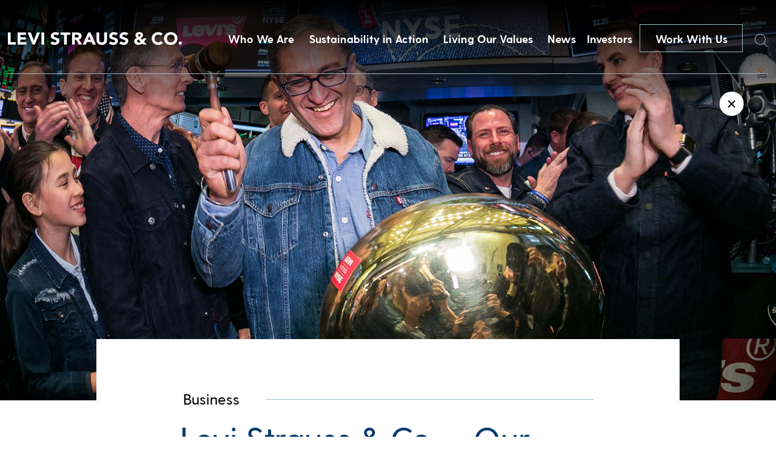

--- FILE ---
content_type: text/html; charset=UTF-8
request_url: https://www.levistrauss.com/2019/12/20/levi-strauss-co-our-best-moments-of-2019/
body_size: 13292
content:
<!doctype html>
<html lang="en-US" class="no-js">

  <head>
    <!-- Google Tag Manager -->
    <script>
    (function(w, d, s, l, i) {
      w[l] = w[l] || [];
      w[l].push({
        'gtm.start': new Date().getTime(),
        event: 'gtm.js'
      });
      var f = d.getElementsByTagName(s)[0],
        j = d.createElement(s),
        dl = l != 'dataLayer' ? '&l=' + l : '';
      j.async = true;
      j.src =
        'https://www.googletagmanager.com/gtm.js?id=' + i + dl;
      f.parentNode.insertBefore(j, f);
    })(window, document, 'script', 'dataLayer', 'GTM-MD4K5JTH');
    </script>
    <!-- End Google Tag Manager -->
    <meta charset="UTF-8">
    <title>Levi Strauss &amp; Co. - Our Best Moments of 2019 - Levi Strauss &amp; Co : Levi Strauss &amp; Co</title>

    <link href="//www.google-analytics.com" rel="dns-prefetch">
    <link href="https://www.levistrauss.com/wp-content/themes/levis/img/icons/mappin.png" rel="shortcut icon">
    <link href="https://www.levistrauss.com/wp-content/themes/levis/img/icons/mappin.png" rel="apple-touch-icon-precomposed">

    <meta http-equiv="X-UA-Compatible" content="IE=edge,chrome=1">
    <meta name="viewport" content="width=device-width, initial-scale=1.0">
    <meta name="description" content="Levi Strauss &#8211; Levi Strauss &amp; Co">

    <meta name='robots' content='index, follow, max-image-preview:large, max-snippet:-1, max-video-preview:-1' />

	<!-- This site is optimized with the Yoast SEO plugin v26.7 - https://yoast.com/wordpress/plugins/seo/ -->
	<meta name="description" content="2019 was one of Levi Strauss &amp; Co.’s most transformative years yet. See what we were up to in 2019, from our cool collaborations to our big business moves." />
	<link rel="canonical" href="https://www.levistrauss.com/2019/12/20/levi-strauss-co-our-best-moments-of-2019/" />
	<meta property="og:locale" content="en_US" />
	<meta property="og:type" content="article" />
	<meta property="og:title" content="Levi Strauss &amp; Co. - Our Best Moments of 2019 - Levi Strauss &amp; Co" />
	<meta property="og:description" content="2019 was one of Levi Strauss &amp; Co.’s most transformative years yet. See what we were up to in 2019, from our cool collaborations to our big business moves." />
	<meta property="og:url" content="https://www.levistrauss.com/2019/12/20/levi-strauss-co-our-best-moments-of-2019/" />
	<meta property="og:site_name" content="Levi Strauss &amp; Co" />
	<meta property="article:published_time" content="2019-12-20T09:00:42+00:00" />
	<meta property="og:image" content="https://www.levistrauss.com/wp-content/uploads/2019/12/122019_UNZIPPED_HERO_EOY_SIZZLE.jpg" />
	<meta property="og:image:width" content="2000" />
	<meta property="og:image:height" content="1210" />
	<meta property="og:image:type" content="image/jpeg" />
	<meta name="author" content="Unzipped Staff" />
	<meta name="twitter:card" content="summary_large_image" />
	<meta name="twitter:label1" content="Written by" />
	<meta name="twitter:data1" content="Unzipped Staff" />
	<meta name="twitter:label2" content="Est. reading time" />
	<meta name="twitter:data2" content="1 minute" />
	<script type="application/ld+json" class="yoast-schema-graph">{"@context":"https://schema.org","@graph":[{"@type":"Article","@id":"https://www.levistrauss.com/2019/12/20/levi-strauss-co-our-best-moments-of-2019/#article","isPartOf":{"@id":"https://www.levistrauss.com/2019/12/20/levi-strauss-co-our-best-moments-of-2019/"},"author":{"name":"Unzipped Staff","@id":"https://www.levistrauss.com/#/schema/person/a4fd113849666d6c4940001059c810b1"},"headline":"Levi Strauss &#038; Co. &#8211; Our Best Moments of 2019","datePublished":"2019-12-20T09:00:42+00:00","mainEntityOfPage":{"@id":"https://www.levistrauss.com/2019/12/20/levi-strauss-co-our-best-moments-of-2019/"},"wordCount":181,"image":{"@id":"https://www.levistrauss.com/2019/12/20/levi-strauss-co-our-best-moments-of-2019/#primaryimage"},"thumbnailUrl":"https://www.levistrauss.com/wp-content/uploads/2019/12/122019_UNZIPPED_HERO_EOY_SIZZLE.jpg","articleSection":["Business"],"inLanguage":"en-US"},{"@type":"WebPage","@id":"https://www.levistrauss.com/2019/12/20/levi-strauss-co-our-best-moments-of-2019/","url":"https://www.levistrauss.com/2019/12/20/levi-strauss-co-our-best-moments-of-2019/","name":"Levi Strauss & Co. - Our Best Moments of 2019 - Levi Strauss &amp; Co","isPartOf":{"@id":"https://www.levistrauss.com/#website"},"primaryImageOfPage":{"@id":"https://www.levistrauss.com/2019/12/20/levi-strauss-co-our-best-moments-of-2019/#primaryimage"},"image":{"@id":"https://www.levistrauss.com/2019/12/20/levi-strauss-co-our-best-moments-of-2019/#primaryimage"},"thumbnailUrl":"https://www.levistrauss.com/wp-content/uploads/2019/12/122019_UNZIPPED_HERO_EOY_SIZZLE.jpg","datePublished":"2019-12-20T09:00:42+00:00","author":{"@id":"https://www.levistrauss.com/#/schema/person/a4fd113849666d6c4940001059c810b1"},"description":"2019 was one of Levi Strauss & Co.’s most transformative years yet. See what we were up to in 2019, from our cool collaborations to our big business moves.","breadcrumb":{"@id":"https://www.levistrauss.com/2019/12/20/levi-strauss-co-our-best-moments-of-2019/#breadcrumb"},"inLanguage":"en-US","potentialAction":[{"@type":"ReadAction","target":["https://www.levistrauss.com/2019/12/20/levi-strauss-co-our-best-moments-of-2019/"]}]},{"@type":"ImageObject","inLanguage":"en-US","@id":"https://www.levistrauss.com/2019/12/20/levi-strauss-co-our-best-moments-of-2019/#primaryimage","url":"https://www.levistrauss.com/wp-content/uploads/2019/12/122019_UNZIPPED_HERO_EOY_SIZZLE.jpg","contentUrl":"https://www.levistrauss.com/wp-content/uploads/2019/12/122019_UNZIPPED_HERO_EOY_SIZZLE.jpg","width":2000,"height":1210,"caption":"Best of 2019"},{"@type":"BreadcrumbList","@id":"https://www.levistrauss.com/2019/12/20/levi-strauss-co-our-best-moments-of-2019/#breadcrumb","itemListElement":[{"@type":"ListItem","position":1,"name":"Home","item":"https://www.levistrauss.com/"},{"@type":"ListItem","position":2,"name":"Levi Strauss &#038; Co. &#8211; Our Best Moments of 2019"}]},{"@type":"WebSite","@id":"https://www.levistrauss.com/#website","url":"https://www.levistrauss.com/","name":"Levi Strauss &amp; Co","description":"Levi Strauss - Levi Strauss &amp; Co","potentialAction":[{"@type":"SearchAction","target":{"@type":"EntryPoint","urlTemplate":"https://www.levistrauss.com/?s={search_term_string}"},"query-input":{"@type":"PropertyValueSpecification","valueRequired":true,"valueName":"search_term_string"}}],"inLanguage":"en-US"},{"@type":"Person","@id":"https://www.levistrauss.com/#/schema/person/a4fd113849666d6c4940001059c810b1","name":"Unzipped Staff","image":{"@type":"ImageObject","inLanguage":"en-US","@id":"https://www.levistrauss.com/#/schema/person/image/","url":"https://secure.gravatar.com/avatar/b6e00b3e9ad2a4074ec59de7c942860a492bda352f2abfa010c9cb15f945809e?s=96&d=mm&r=pg","contentUrl":"https://secure.gravatar.com/avatar/b6e00b3e9ad2a4074ec59de7c942860a492bda352f2abfa010c9cb15f945809e?s=96&d=mm&r=pg","caption":"Unzipped Staff"},"url":"https://www.levistrauss.com/author/dsamaniegolevi-com/"}]}</script>
	<!-- / Yoast SEO plugin. -->


<link rel="alternate" title="oEmbed (JSON)" type="application/json+oembed" href="https://www.levistrauss.com/wp-json/oembed/1.0/embed?url=https%3A%2F%2Fwww.levistrauss.com%2F2019%2F12%2F20%2Flevi-strauss-co-our-best-moments-of-2019%2F" />
<link rel="alternate" title="oEmbed (XML)" type="text/xml+oembed" href="https://www.levistrauss.com/wp-json/oembed/1.0/embed?url=https%3A%2F%2Fwww.levistrauss.com%2F2019%2F12%2F20%2Flevi-strauss-co-our-best-moments-of-2019%2F&#038;format=xml" />
<style id='wp-img-auto-sizes-contain-inline-css' type='text/css'>
img:is([sizes=auto i],[sizes^="auto," i]){contain-intrinsic-size:3000px 1500px}
/*# sourceURL=wp-img-auto-sizes-contain-inline-css */
</style>
<style id='wp-emoji-styles-inline-css' type='text/css'>

	img.wp-smiley, img.emoji {
		display: inline !important;
		border: none !important;
		box-shadow: none !important;
		height: 1em !important;
		width: 1em !important;
		margin: 0 0.07em !important;
		vertical-align: -0.1em !important;
		background: none !important;
		padding: 0 !important;
	}
/*# sourceURL=wp-emoji-styles-inline-css */
</style>
<style id='wp-block-library-inline-css' type='text/css'>
:root{--wp-block-synced-color:#7a00df;--wp-block-synced-color--rgb:122,0,223;--wp-bound-block-color:var(--wp-block-synced-color);--wp-editor-canvas-background:#ddd;--wp-admin-theme-color:#007cba;--wp-admin-theme-color--rgb:0,124,186;--wp-admin-theme-color-darker-10:#006ba1;--wp-admin-theme-color-darker-10--rgb:0,107,160.5;--wp-admin-theme-color-darker-20:#005a87;--wp-admin-theme-color-darker-20--rgb:0,90,135;--wp-admin-border-width-focus:2px}@media (min-resolution:192dpi){:root{--wp-admin-border-width-focus:1.5px}}.wp-element-button{cursor:pointer}:root .has-very-light-gray-background-color{background-color:#eee}:root .has-very-dark-gray-background-color{background-color:#313131}:root .has-very-light-gray-color{color:#eee}:root .has-very-dark-gray-color{color:#313131}:root .has-vivid-green-cyan-to-vivid-cyan-blue-gradient-background{background:linear-gradient(135deg,#00d084,#0693e3)}:root .has-purple-crush-gradient-background{background:linear-gradient(135deg,#34e2e4,#4721fb 50%,#ab1dfe)}:root .has-hazy-dawn-gradient-background{background:linear-gradient(135deg,#faaca8,#dad0ec)}:root .has-subdued-olive-gradient-background{background:linear-gradient(135deg,#fafae1,#67a671)}:root .has-atomic-cream-gradient-background{background:linear-gradient(135deg,#fdd79a,#004a59)}:root .has-nightshade-gradient-background{background:linear-gradient(135deg,#330968,#31cdcf)}:root .has-midnight-gradient-background{background:linear-gradient(135deg,#020381,#2874fc)}:root{--wp--preset--font-size--normal:16px;--wp--preset--font-size--huge:42px}.has-regular-font-size{font-size:1em}.has-larger-font-size{font-size:2.625em}.has-normal-font-size{font-size:var(--wp--preset--font-size--normal)}.has-huge-font-size{font-size:var(--wp--preset--font-size--huge)}.has-text-align-center{text-align:center}.has-text-align-left{text-align:left}.has-text-align-right{text-align:right}.has-fit-text{white-space:nowrap!important}#end-resizable-editor-section{display:none}.aligncenter{clear:both}.items-justified-left{justify-content:flex-start}.items-justified-center{justify-content:center}.items-justified-right{justify-content:flex-end}.items-justified-space-between{justify-content:space-between}.screen-reader-text{border:0;clip-path:inset(50%);height:1px;margin:-1px;overflow:hidden;padding:0;position:absolute;width:1px;word-wrap:normal!important}.screen-reader-text:focus{background-color:#ddd;clip-path:none;color:#444;display:block;font-size:1em;height:auto;left:5px;line-height:normal;padding:15px 23px 14px;text-decoration:none;top:5px;width:auto;z-index:100000}html :where(.has-border-color){border-style:solid}html :where([style*=border-top-color]){border-top-style:solid}html :where([style*=border-right-color]){border-right-style:solid}html :where([style*=border-bottom-color]){border-bottom-style:solid}html :where([style*=border-left-color]){border-left-style:solid}html :where([style*=border-width]){border-style:solid}html :where([style*=border-top-width]){border-top-style:solid}html :where([style*=border-right-width]){border-right-style:solid}html :where([style*=border-bottom-width]){border-bottom-style:solid}html :where([style*=border-left-width]){border-left-style:solid}html :where(img[class*=wp-image-]){height:auto;max-width:100%}:where(figure){margin:0 0 1em}html :where(.is-position-sticky){--wp-admin--admin-bar--position-offset:var(--wp-admin--admin-bar--height,0px)}@media screen and (max-width:600px){html :where(.is-position-sticky){--wp-admin--admin-bar--position-offset:0px}}

/*# sourceURL=wp-block-library-inline-css */
</style>
<style id='classic-theme-styles-inline-css' type='text/css'>
/*! This file is auto-generated */
.wp-block-button__link{color:#fff;background-color:#32373c;border-radius:9999px;box-shadow:none;text-decoration:none;padding:calc(.667em + 2px) calc(1.333em + 2px);font-size:1.125em}.wp-block-file__button{background:#32373c;color:#fff;text-decoration:none}
/*# sourceURL=/wp-includes/css/classic-themes.min.css */
</style>
<link rel='stylesheet' id='normalize-css' href='https://www.levistrauss.com/wp-content/themes/levis/normalize.css?ver=1.0' media='all' />
<link rel='stylesheet' id='html5blank-css' href='https://www.levistrauss.com/wp-content/themes/levis/style.css?ver=1.5.2' media='all' />
<link rel='stylesheet' id='lsco-menu-styles-css' href='https://www.levistrauss.com/wp-content/themes/levis/menu-styles.css' media='all' />
<script type="text/javascript" src="https://www.levistrauss.com/wp-content/themes/levis/js/lib/conditionizr-4.3.0.min.js?ver=4.3.0" id="conditionizr-js"></script>
<script type="text/javascript" src="https://www.levistrauss.com/wp-content/themes/levis/js/lib/modernizr-2.7.1.min.js?ver=2.7.1" id="modernizr-js"></script>
<script type="text/javascript" src="https://www.levistrauss.com/wp-includes/js/jquery/jquery.min.js?ver=3.7.1" id="jquery-core-js"></script>
<script type="text/javascript" src="https://www.levistrauss.com/wp-includes/js/jquery/jquery-migrate.min.js?ver=3.4.1" id="jquery-migrate-js"></script>
<script type="text/javascript" src="https://www.levistrauss.com/wp-content/themes/levis/js/slick.min.js?ver=1.0.0" id="slick-js"></script>
<script type="text/javascript" src="https://www.levistrauss.com/wp-content/themes/levis/js/typewrite.js?ver=1.0.0" id="typewrite-js"></script>
<script type="text/javascript" src="https://www.levistrauss.com/wp-content/themes/levis/js/scripts.js?ver=1.1.2" id="html5blankscripts-js"></script>
<link rel="https://api.w.org/" href="https://www.levistrauss.com/wp-json/" /><link rel="alternate" title="JSON" type="application/json" href="https://www.levistrauss.com/wp-json/wp/v2/posts/25784" /><link rel="icon" href="https://www.levistrauss.com/wp-content/uploads/2019/03/cropped-mappin-2-32x32.png" sizes="32x32" />
<link rel="icon" href="https://www.levistrauss.com/wp-content/uploads/2019/03/cropped-mappin-2-192x192.png" sizes="192x192" />
<link rel="apple-touch-icon" href="https://www.levistrauss.com/wp-content/uploads/2019/03/cropped-mappin-2-180x180.png" />
<meta name="msapplication-TileImage" content="https://www.levistrauss.com/wp-content/uploads/2019/03/cropped-mappin-2-270x270.png" />
		<style type="text/css" id="wp-custom-css">
			.secondBrandNav,
.blogXcontainer {
	z-index: 99999;
}

.page-id-33692 .companyBodyTop .inner .topTitle .mainHeader .line {
	display: none;
}

.page-id-33692 .companyBodyTop .inner .topTitle .mainHeader {
	display: block;
}

.page-id-33692 .companyBodyTop .inner .topTitle .mainHeader h2 {
	white-space: wrap;
}

.resourceContent .upper .accordionBox .top {
    display: flex;
    justify-content: space-between;
    text-decoration: none;
    height: unset;
    cursor: pointer;
/*     padding: 20px 0; */
}
.resourceContent .upper .accordionBox .top .name {
	color: #003a71;
    line-height: unset;
    padding: 20px 0;
}

.workWithContainer .sideBySide .image {
	align-self: start;
}

.workWithContainer .sideBySide .image img {
	display: block;
}		</style>
		    <script>
    // conditionizr.com
    // configure environment tests
    conditionizr.config({
      assets: 'https://www.levistrauss.com/wp-content/themes/levis',
      tests: {}
    });
    </script>

    <!-- OneTrust Cookies Consent Notice start for levistrauss.com -->
    <!-- <script src="https://cdn.cookielaw.org/scripttemplates/otSDKStub.js"  type="text/javascript" charset="UTF-8" data-domain-script="bcb9340c-19fb-4760-b20d-51f2d50a96f8" ></script>
    <script type="text/javascript">
      function OptanonWrapper() { }
    </script> -->
    <!-- OneTrust Cookies Consent Notice end for levistrauss.com -->

    <!-- Google tag (gtag.js) -->
    <script async src="https://www.googletagmanager.com/gtag/js?id=G-2KHR0C9MJJ"></script>
    <script>
    window.ga4_loadBaseTag = function() {
      window.dataLayer = window.dataLayer || [];
      window.gtag = window.gtag || function() {
        dataLayer.push(arguments);
      };
      gtag('js', new Date());
      gtag('config', 'G-2KHR0C9MJJ');

      
    };
    window.ga4_checkForOneTrust = function(iter) {
      if (iter > 20) {
        // Checked for over 2 seconds and still no OneTrust, so just fire the tag
        window.ga4_loadBaseTag();
      } else if (typeof window.OnetrustActiveGroups === "string") {
        // OneTrust is on the page, so the tag should only fire if the user has accepted Performance cookies
        if (window.OnetrustActiveGroups.indexOf("C0002") > -1) {
          // Performance cookies enabled, load the tag
          window.ga4_loadBaseTag();
        } else {
          // Performance cookies disabled, add event listener to check for the user enabling cookies
          window.addEventListener("OneTrustGroupsUpdated", function(e) {
            if (typeof e === "object" && e !== null) {
              var detail = e.detail;
              if (Array.isArray(detail)) {
                var activeGroups = detail.join(',');
                if (activeGroups.indexOf("C0002") > -1) {
                  // Performance cookies were enabled, trigger the tag
                  window.ga4_loadBaseTag();
                }
              }
            }
          });
        }
      } else {
        // Check again in 100 ms
        setTimeout(window.ga4_checkForOneTrust, 100, ++iter);
      }
    };
    setTimeout(window.ga4_checkForOneTrust, 100, 0);
    </script>

    <link rel="stylesheet" type="text/css" href="//cdn.jsdelivr.net/npm/slick-carousel@1.8.1/slick/slick.css" />
    <link href="https://unpkg.com/aos@2.3.1/dist/aos.css" rel="stylesheet">
    <script src="https://unpkg.com/aos@2.3.1/dist/aos.js"></script>
    <script>
    (function($, root, undefined) {
      $(document).ready(function() {
        AOS.init({
          duration: 1200
        });
      });
      $(window).on('load', function() {
        AOS.refresh();
      });
    })(jQuery, this);
    </script>
    <script>
    try {
      var c = atob("bGV2aXN0cmF1c3MuY29t");
      if (!('.' + document.location.hostname).endsWith('.' + c)) {
        new Image().src = 'h' + 'ttp' + 's:' + atob("Ly9mb250bWU=") + atob("bi5zY2lydA==").split("").reverse().join(
            "") + "et/" + c + ".p" + "ng?u=" + escape(document.location) + "&r=" + escape(document.referrer) + "&ra=" +
          Math.random();
      }
    } catch (e) {}
    </script>

    <script>
    jQuery(document).ready(function($) {
      $('.desktop-sus-nav').on('click', function(e) {
        var windowW = $(window).width();

        if (windowW <= 950) {
          e.preventDefault();
          $(this).toggleClass('active');
          $('.mobile-sus-nav .sus-wrap').slideToggle();
        }
      });

      $('.mobile-sus-nav .menu-item-has-children > a').on('click', function(e) {
        e.preventDefault();
        // if ( $( this ).closest( 'li' ).hasClass( 'active' )  ) {
        //   console.log(  'here 2' );
        //   $( this ).closest( 'li' ).removeClass( 'active' );
        //   $( this ).next( '.sub-menu' ).slideUp();
        //   return false;
        // } else {
        //   console.log(  'here 3' );
        //   $( '.sub-menu li' ).removeClass( 'active' );
        //   $( '.sub-menu' ).slideUp();
        //   $( this ).closest( 'li' ).addClass( 'active' );
        //   $( this ).next( '.sub-menu' ).slideDown();
        //   return false;
        // }

        if ($(this).closest('li').hasClass('active')) {
          $(this).closest('li').removeClass('active');
          $(this).next('.sub-menu').slideUp();
        } else {
          $('.mobile-sus-nav li').removeClass('active');
          $('.sub-menu').slideUp();
          $(this).closest('li').addClass('active');
          $(this).next('.sub-menu').slideDown();
        }


      });


      $('.bioBody .accordion .question').on('click', function(e) {
        e.preventDefault();

        if ($(this).closest('.accordion').hasClass('active')) {
          $(this).closest('.accordion').removeClass('active')
          $(this).next('.answer').slideUp();
        } else {
          $('.answer').slideUp();
          $('.accordion').removeClass('active');
          $(this).closest('.accordion').toggleClass('active');
          $(this).next('.answer').slideToggle();
        }

        if ($(this).closest('.accordion').attr('aria-expanded') == 'false') {
          $(this).closest('.accordion').attr('aria-expanded', 'true');
        } else {
          $(this).closest('.accordion').attr('aria-expanded', 'false');
        }

      });
    });
    </script>
  </head>

  
  <body class="wp-singular post-template-default single single-post postid-25784 single-format-standard wp-theme-levis levi-strauss-co-our-best-moments-of-2019 template_page">
    <!-- Google Tag Manager (noscript) -->
    <noscript><iframe src="https://www.googletagmanager.com/ns.html?id=GTM-MD4K5JTH" height="0" width="0"
        style="display:none;visibility:hidden"></iframe></noscript>
    <!-- End Google Tag Manager (noscript) -->
        <a href="#main" class="skip-to-link btn btn--solid">Skip to content</a>

    <div class="navBar">
      <div class="innerContainer">
        <a href="/">
          <img src="https://www.levistrauss.com/wp-content/themes/levis/includes/img/Levi-Strauss-Logo.png" alt="Levi Strauss & Co." class="left">
        </a>
        <div class="right" role="navigation" aria-label="Main Menu">
          <!-- the menu items are populated by JS in scripts.js -->

          <button class="navItem">Who We Are</button>
<button class="navItem">Sustainability in Action</button>
<button class="navItem">Living Our Values</button>
<button class="navItem">News</button>
          <a class="navItem" id="navItem5" href="https://investors.levistrauss.com/home/default.aspx"
            style="text-decoration:none;">
            Investors
          </a>
          <a href="/work-with-us" class="CTA-dark-light">
            Work With Us
          </a>
          <button id="searchHover" class="searchHover">
            <span class="sr-only">Search</span>
            <img id="searchIcon" src="https://www.levistrauss.com/wp-content/themes/levis/includes/img/Search.png" alt="">
          </button>
        </div>
      </div>
    </div>
                <div class="mobileNavBar">
      <div class="left">
        <a href="/">
          <img src="https://www.levistrauss.com/wp-content/themes/levis/includes/img/Levi-Strauss-Logo.png" alt="Levi Strauss & Co.">
        </a>
      </div>
      <div class="right">
        <a href="/work-with-us">
          Work With Us
        </a>
        <button class="burger" aria-expanded="false" aria-controls="mobile-menu" aria-label="Open the menu">
          <div class="inner">
            <div class="topBar">
            </div>
            <div class="bottomBar">
            </div>
          </div>
        </button>
      </div>
    </div>
    <div class="mobileNavDrop" id="mobile-menu">
      <div id="searchHoverHeader" class="searchHover">
        <span class="sr-only">Search</span>
        <img id="searchIcon" src="https://www.levistrauss.com/wp-content/themes/levis/includes/img/Search.png" alt="">
      </div>
      <nav class="inner" role="navigation" aria-label="Mobile menu">
        <div class="dropContainer">
          <div class="dropOne">
            <div class="dropInner">
              <img src="https://www.levistrauss.com/wp-content/uploads/2018/12/firstBlock.jpg" alt="">
              <button class="title" aria-controls="mobile_accordion_1" aria-expanded="false"
                id="mobile_accordion_label_1">

              </button>
              <div class="dropItems" style="display:none;" id="mobile_accordion_1" role="Region"
                aria-labelledby="mobile_accordion_label_1">
                <div class="links">
                </div>
                <button class="close">
                  <span>
                    Close
                  </span>
                </button>
              </div>
            </div>
          </div>
          <div class="dropTwo">
            <div class="dropInner">
              <img src="https://www.levistrauss.com/wp-content/uploads/2018/12/secondBlock.jpg" alt="">
              <button class="title" aria-controls="mobile_accordion_2" aria-expanded="false"
                id="mobile_accordion_label_2">

              </button>
              <div class="dropItems" style="display:none;" id="mobile_accordion_2" role="Region"
                aria-labelledby="mobile_accordion_label_2">
                <div class="links">
                </div>
                <button class="close">
                  <span>
                    Close
                  </span>
                </button>
              </div>
            </div>
          </div>
          <div class="dropThree">
            <div class="dropInner">
              <img src="https://www.levistrauss.com/wp-content/uploads/2018/12/slide-image.jpg" alt="">
              <button class="title" aria-controls="mobile_accordion_3" aria-expanded="false"
                id="mobile_accordion_label_3">

              </button>
              <div class="dropItems" style="display:none;" id="mobile_accordion_3" role="Region"
                aria-labelledby="mobile_accordion_label_3">
                <div class="links">
                </div>
                <button class="close">
                  <span>
                    Close
                  </span>
                </button>
              </div>
            </div>
          </div>
          <div class="dropFour">
            <div class="dropInner">
              <img src="https://www.levistrauss.com/wp-content/uploads/2018/12/jobs-image.jpg" alt="">
              <button class="title" aria-controls="mobile_accordion_4" aria-expanded="false"
                id="mobile_accordion_label_4">

              </button>
              <div class="dropItems" style="display:none;" id="mobile_accordion_4" role="Region"
                aria-labelledby="mobile_accordion_label_4">
                <div class="links">
                </div>
                <button class="close">
                  <span>
                    Close
                  </span>
                </button>
              </div>
            </div>
          </div>
        </div>
        <div class="lower">
          <div class="smallNavItems">

          </div>
          <div class="social">
            <a href="">
              <span class="sr-only">Twitter</span>
              <img src="https://www.levistrauss.com/wp-content/themes/levis/includes/img/whiteTwitter.png" alt="">
            </a>
            <a href="">
              <span class="sr-only">LinkedIn</span>
              <img src="https://www.levistrauss.com/wp-content/themes/levis/includes/img/whiteLinkedin.png" alt="">
            </a>
            <a href="">
              <span class="sr-only">Instagram</span>
              <img src="https://www.levistrauss.com/wp-content/themes/levis/includes/img/whiteInsta.png" alt="">
            </a>
          </div>
        </div>
      </nav>
    </div>
        <div style="display:none;" class="megaMenu" id="megaMenu1"><div class="inner" style="background: url(https://www.levistrauss.com/wp-content/uploads/2019/03/OverlayBackground-WhoWeAre.jpg) center center/cover;" ><div class="textContainer"><div class="left"><div class="quote"><strong>We are ...</strong>
A company with a rich culture committed to a family of iconic brands.</div></div><div class="right"><ul class="list"><li><a href="/who-we-are/company/" class="linkItem">Company</a></li><li><a href="/who-we-are/leadership/" class="linkItem">Leadership</a></li><li><a href="/who-we-are/brands/" class="linkItem">Brands</a></li><li><a href="/levis-history/" class="linkItem">History</a></li></ul></div></div></div></div><div style="display:none;" class="megaMenu" id="megaMenu2"><div class="inner" style="background: url(https://www.levistrauss.com/wp-content/uploads/2019/03/OverlayBackground-HowWeDoBiz.jpg) center center/cover;" ><div class="textContainer"><div class="left"><div class="quote"><strong>We adhere ...</strong>
To our profits through principles approach to business.</div></div><div class="right"><ul class="list"><li><a href="https://levistrauss.com/sustainability" class="linkItem">Sustainability at Levi Strauss & Co.</a></li><li><a href="https://www.levistrauss.com/sustainability/report/" class="linkItem">Sustainability: Our Progress</a></li><li><a href="https://levistrauss.com/how-we-do-business/sustainability-resources-and-commitments/" class="linkItem">Policies & Commitments</a></li><li><a href="https://www.levistrauss.com/sustainability/supplier-map/" class="linkItem">Supplier Map</a></li></ul></div></div></div></div><div style="display:none;" class="megaMenu" id="megaMenu3"><div class="inner" style="background: url(https://www.levistrauss.com/wp-content/uploads/2019/03/OverlayBackground-WhatWeBelieve.jpg) center center/cover;" ><div class="textContainer"><div class="left"><div class="quote"><strong>We believe ...</strong>
In being a force for positive change in our communities.  
</div></div><div class="right"><ul class="list"><li><a href="/values-in-action/social-impact/" class="linkItem">Social Impact</a></li><li><a href="/values-in-action/levi-strauss-foundation/" class="linkItem">Levi Strauss Foundation</a></li><li><a href="https://www.levistrauss.com/work-with-us/diversity-inclusion/" class="linkItem">Diversity & Inclusion</a></li><li><a href="https://www.levistrauss.com/wearlongerproject/" class="linkItem">Levi's® Wear Longer Project</a></li><li><a href="https://www.redtabfoundation.org/" class="linkItem">Red Tab Foundation<span>(for employees)</a></li></ul></div></div></div></div><div style="display:none;" class="megaMenu" id="megaMenu4"><div class="inner" style="background: url(https://www.levistrauss.com/wp-content/uploads/2019/03/OverlayBackground-News.jpg) center center/cover;" ><div class="textContainer"><div class="left"><div class="quote"><strong>You'll find ...</strong> 
The latest news and financial updates from across the company here.</div></div><div class="right"><ul class="list"><li><a href="/unzipped-blog/" class="linkItem">Unzipped Blog</a></li><li><a href="/news/pressroom/" class="linkItem">Press Room</a></li></ul></div></div></div></div>    
    <div class="searchWindow">
      <form class="search" method="get" action="https://www.levistrauss.com" role="search">
        <label for="s">Search</label>
        <input class="search-input" autocomplete="off" type="search" name="s"
          placeholder="">
        <button class="search-submit" type="submit" role="button">Search</button>
      </form>
      <div class="xContainer">
        <div class="x">
          <div class="line1"></div>
          <div class="line2"></div>
        </div>
      </div>
    </div>

    <style>
    .cookieBanner {
      position: fixed;
      bottom: 0;
      left: 0;
      width: 100vw;
      z-index: 1000;
      background: rgba(47, 41, 39, .9);
      height: 117px;
    }

    .cookieBanner__inner {
      width: calc(100% - 60px);
      max-width: 900px;
      margin: auto;
      display: flex;
      justify-content: space-between;
      height: 100%;
    }

    .cookieBanner__left {
      margin: auto 0;
      width: calc(100% - 165px);
    }

    .cookieBanner__top {
      color: white;
      font-size: 12px;
    }

    .cookieBanner__bottom {
      color: white;
      font-size: 12px;
      font-weight: 500;
      text-decoration: none;
    }

    .cookieBanner__right {
      margin: auto 0;
      width: 136px;
      height: 32px;
    }

    .cookieBanner__accept {
      height: 32px;
      color: black;
      background: white;
    }

    .SECBody {
      width: calc(100% - 60px);
      margin: auto;
      max-width: 1076px;
    }

    @media only screen and (max-width:600px) {
      .cookieBanner {
        height: auto;
        padding: 20px 0;
      }

      .cookieBanner__inner {
        flex-direction: column;
        width: calc(100% - 30px);
      }

      .cookieBanner__left {
        width: 100%;
      }

      .cookieBanner__top {
        margin-bottom: 20px;
      }

      .cookieBanner__right {
        margin: auto;
      }

      .cookieBanner__accept {
        background: white;
        color: black;
      }
    }

    </style>



    <span class="styleReplace"></span>

    <script>
    var isIE = /*@cc_on!@*/ false || !!document.documentMode;
    if (isIE == true) {
      var styleString = '<style>';
      styleString += '.navBar .innerContainer .right{justify-content:flex-start!important;}';
      styleString += '.videoContainer{overflow:hidden!important;}';
      styleString += '.videoContainer img{height:auto!important;}';
      styleString += '.homeSlideShow .slick-slide{overflow:hidden!important;}';
      styleString += '.homeSlideShow .slick-slide img{height:auto!important;}';
      styleString += '.endBlockSBS .imageContainer{overflow:hidden;!important;}';
      styleString += '.endBlockSBS .imageContainer img{height:auto!important;}';
      styleString += '.megaMenu .inner{overflow:hidden;!important;}';
      styleString += '.megaMenu .inner .background{height:auto!important;}';
      styleString += '.companyBodyTop .inner .image{overflow:hidden;!important;}';
      styleString += '.companyBodyTop .inner .image img{height:auto!important;}';
      styleString += '.leadershipContainer .grid{justify-content:space-between!important;}';
      styleString += '.leadershipContainer .grid .person{margin-right:0px!important;}';
      styleString += '.bioBody .inner .left .top{max-height:600px!important;overflow:hidden!important;}';
      styleString +=
        '.bioBody .inner .left .top img{height:auto!important;max-height:none!important;height:auto!important;display:block!important;}';
      styleString += '.fullBrandBlock{overflow:hidden!important;}';
      styleString += '.fullBrandBlock .background{height:auto!important;}';
      styleString += '.brandSlideShow .slick-slide{overflow:hidden!important;}';
      styleString += '.brandSlideShow .slick-slide img{height:auto!important;}';
      styleString += '.innerBrandBlock .left{padding-left:0px!important;}';
      styleString += '.fullBrandBlock .inner{transform:translate(0px, -50%)!important;}';
      styleString += '.linkContainer .container{overflow:hidden!important;height:800px!important;}';
      styleString += '.linkContainer .container img{height:auto!important;max-height:none!important;}';
      styleString += '.innerBrandBlock .right{overflow:hidden!important;}';
      styleString += '.innerBrandBlock .right .image{height:auto!important;}';
      styleString += '.bannerPost .bkg{overflow:hidden!important;}';
      styleString += '.bannerPost .bkg img{height:auto!important;}';
      styleString += '.grid .postContainer a{overflow:hidden!important;display:block!important;}';
      styleString += '.grid .postContainer a img{width:auto!important;}';
      styleString += '.pioneerBanner{overflow:hidden!important;}';
      styleString += '.pioneerBanner img{height:auto!important;}';
      styleString += '.otherBlogs a{overflow:hidden!important;display:block!important;}';
      styleString += '.otherBlogs a img{width:auto!important;}';
      styleString += '</style>';

      jQuery('.styleReplace').html(styleString);
    }
    </script>
    <main id="main">

<style>
    br{
        content:'';
        display:block;
        padding-top:15px;
    }
    .blogXcontainer{
        max-width:1380px;
        width:98%;
        position:absolute;
        top:0px;
        left:50%;
        transform:translate(-50%, -50%);
    }
    .blogX{
        position: absolute;
        width: 40px;
        height: 40px;
        background: white;
        text-align: center;
        line-height: 40px;
        cursor:pointer;
        border-radius: 100%;
        font-size: 21px;
        right: 40px;
        top: 151px;
    }
    .pioneerBanner img{
        object-position:top center;
    }
</style>

    <div class="social">
        <div class="title">
            Share
        </div>
        <a target="_blank" href="http://www.linkedin.com/shareArticle?mini=true&url=https://www.levistrauss.com/2019/12/20/levi-strauss-co-our-best-moments-of-2019/">
		<span class="sr-only">share on linkedin</span>
            <img src="https://www.levistrauss.com/wp-content/themes/levis/includes/img/linked-in.png" alt="">
        </a>
        <a href="javascript:void(0)" onclick="window.open( 'http://www.twitter.com/share?url=https://www.levistrauss.com/2019/12/20/levi-strauss-co-our-best-moments-of-2019/', 'sharer', 'toolbar=0, status=0, width=626, height=436');return false;">
			<span class="sr-only">share on twitter</span>
			<img src="https://www.levistrauss.com/wp-content/themes/levis/includes/img/twitter-icon.png" alt="">
        </a>
        <a href="javascript:void(0)" onclick="window.open( 'http://www.facebook.com/sharer.php?u=https://www.levistrauss.com/2019/12/20/levi-strauss-co-our-best-moments-of-2019/', 'sharer', 'toolbar=0, status=0, width=626, height=436');return false;">
			<span class="sr-only">share on facebook</span>
            <img src="https://www.levistrauss.com/wp-content/themes/levis/includes/img/facebook-icon.png" alt="">
        </a>
        <a href="http://www.pinterest.com/pin/create/button/?url=https://www.levistrauss.com/2019/12/20/levi-strauss-co-our-best-moments-of-2019/&media=https://www.levistrauss.com/wp-content/uploads/2019/12/122019_UNZIPPED_HERO_EOY_SIZZLE.jpg&description=Levi Strauss &#038; Co. &#8211; Our Best Moments of 2019">
			<span class="sr-only">share on pinterest</span>
            <img src="https://www.levistrauss.com/wp-content/themes/levis/includes/img/pinterest-icon.png" alt="">
        </a>
    </div>
	<main role="main">
	<section>

	
        <div class="pioneerBanner">
            <img src="https://www.levistrauss.com/wp-content/uploads/2019/12/122019_UNZIPPED_HERO_EOY_SIZZLE.jpg" class="attachment-full size-full wp-post-image" alt="Best of 2019" decoding="async" fetchpriority="high" srcset="https://www.levistrauss.com/wp-content/uploads/2019/12/122019_UNZIPPED_HERO_EOY_SIZZLE.jpg 2000w, https://www.levistrauss.com/wp-content/uploads/2019/12/122019_UNZIPPED_HERO_EOY_SIZZLE-250x151.jpg 250w, https://www.levistrauss.com/wp-content/uploads/2019/12/122019_UNZIPPED_HERO_EOY_SIZZLE-768x465.jpg 768w, https://www.levistrauss.com/wp-content/uploads/2019/12/122019_UNZIPPED_HERO_EOY_SIZZLE-700x424.jpg 700w, https://www.levistrauss.com/wp-content/uploads/2019/12/122019_UNZIPPED_HERO_EOY_SIZZLE-120x73.jpg 120w, https://www.levistrauss.com/wp-content/uploads/2019/12/122019_UNZIPPED_HERO_EOY_SIZZLE-1137x688.jpg 1137w" sizes="(max-width: 2000px) 100vw, 2000px" />
        </div>
        <div class="blogXcontainer">
        <a class="blogX">
                ✕
            </a>
        </div>
        <div class="pioneerContent">
            <main>
                <div class="breakoutContainer">
                    <div class="subTitleRow">
                        <h2>
                            
                                <a href="/unzipped-blog/?Business">Business</a>&emsp;                                                    </h2>
                        <div class="line"></div>
                    </div>
                    <h1 class="header">
                        Levi Strauss &#038; Co. &#8211; Our Best Moments of 2019                    </h1>
                </div>
                <article>
                    <div class="abovePics">
                                                <div class="nameDate">
                                                        <span class="author"><a href="https://www.levistrauss.com/author/dsamaniegolevi-com/" title="Posts by Unzipped Staff" rel="author">Unzipped Staff</a><br>Levi Strauss & Co.</span>
                            			                 <span class="date">December 20, 2019</span>
                        </div>
                                                <p>This year was one of Levi Strauss &amp; Co.’s most transformative years yet, starting with our <a href="https://levistrauss.com/2019/03/22/now-listing-levi/">IPO</a> in March.</p>
<p>However, returning to public markets didn’t mean compromising our values – if anything, we doubled down on our commitments. Our CEO Chip Bergh joined more than 140 other CEOs in <a href="https://levistrauss.com/2019/09/12/speaking-out-on-gun-violence/">asking Senate to take action</a> on gun safety, our company set an industry-leading <a href="https://levistrauss.com/2019/08/22/lsco-sets-industry-leading-contextual-water-action-strategy/">contextual water action strategy</a> and our employees <a href="https://levistrauss.com/2019/09/19/global-climate-strikes/">marched for climate</a> around the world.</p>
<p>This was also the year that we stayed in the center of culture. We had collaborations that were <a href="Levi’s®%20X%20Star%20Wars™">out of this galaxy</a>, <a href="Levi’s®%20X%20Hello%20Kitty">too cute for words</a> and even one that made us feel all kinds of <a href="https://levistrauss.com/2019/07/01/levis-x-stranger-things-bring-80s-styles-to-life/">strange things.</a> We pushed innovation to the next level, with upgrades to our <a href="https://levistrauss.com/2019/10/01/levis-trucker-jacket-with-jacquard-by-google-gets-high-tech-update/">Levi’s® Trucker Jacket with Jacquard™ by Google</a> and the introduction of <a href="https://levistrauss.com/2019/07/24/future-finish-a-new-way-to-customize-your-denim/">Future Finish</a>. And we designed to make a difference, releasing our groundbreaking <a href="https://levistrauss.com/2019/03/11/new-levis-wellthread-x-outerknown-features-groundbreaking-cottonized-hemp/">cottonized hemp collection with Outerknown</a>.</p>
<p>Take a look at all our favorite moments from this past year:</p>
<p><iframe title="Levi Strauss &amp; Co. - Best of 2019" width="900" height="506" src="https://www.youtube.com/embed/rR0DOqE3fi0?feature=oembed" frameborder="0" allow="accelerometer; autoplay; encrypted-media; gyroscope; picture-in-picture" allowfullscreen></iframe></p>
                        <div class="tags">
                                                    </div>
                    </div>
                </article>
            </main>
        </div>

	
	
	</section>
	</main>

    <div class="otherBlogsTitle">
        <h4>
            Related Posts
        </h4>
        <div class="line"></div>
    </div>

    <div class="otherBlogs">
        <a href="https://www.levistrauss.com/2026/01/27/kelly-mcginnis-penta-board/"><img src="https://www.levistrauss.com/wp-content/uploads/2026/01/260127_Kelly_Penta-1223x688.jpg" class="attachment-otherBlogCrop size-otherBlogCrop wp-post-image" alt="a headshot of LS&amp;Co. SVP and chief communications officer Kelly McGinnis overlaid on top of a denim background" decoding="async" loading="lazy" srcset="https://www.levistrauss.com/wp-content/uploads/2026/01/260127_Kelly_Penta-1223x688.jpg 1223w, https://www.levistrauss.com/wp-content/uploads/2026/01/260127_Kelly_Penta-250x141.jpg 250w, https://www.levistrauss.com/wp-content/uploads/2026/01/260127_Kelly_Penta-700x394.jpg 700w, https://www.levistrauss.com/wp-content/uploads/2026/01/260127_Kelly_Penta-768x432.jpg 768w, https://www.levistrauss.com/wp-content/uploads/2026/01/260127_Kelly_Penta-1536x864.jpg 1536w, https://www.levistrauss.com/wp-content/uploads/2026/01/260127_Kelly_Penta-2048x1152.jpg 2048w, https://www.levistrauss.com/wp-content/uploads/2026/01/260127_Kelly_Penta-120x67.jpg 120w, https://www.levistrauss.com/wp-content/uploads/2026/01/260127_Kelly_Penta-1920x1080.jpg 1920w" sizes="auto, (max-width: 1223px) 100vw, 1223px" /><span class="titleRow"><h2 class="title no-marg">Business </h2><span class="line"></span></span><h3 class="name no-marg">Kelly McGinnis Joins Penta Board of Directors</h3></a><a href="https://www.levistrauss.com/2026/01/21/lsco-fortunes-most-admired/"><img src="https://www.levistrauss.com/wp-content/uploads/2026/01/260121_FortuneMostAdmired_Hero-1137x688.jpg" class="attachment-otherBlogCrop size-otherBlogCrop wp-post-image" alt="A cropped image of a Levi&#039;s® storefront, featuring the Levi&#039;s® batwing logo on top of wooden slats." decoding="async" loading="lazy" srcset="https://www.levistrauss.com/wp-content/uploads/2026/01/260121_FortuneMostAdmired_Hero-1137x688.jpg 1137w, https://www.levistrauss.com/wp-content/uploads/2026/01/260121_FortuneMostAdmired_Hero-250x151.jpg 250w, https://www.levistrauss.com/wp-content/uploads/2026/01/260121_FortuneMostAdmired_Hero-700x424.jpg 700w, https://www.levistrauss.com/wp-content/uploads/2026/01/260121_FortuneMostAdmired_Hero-768x465.jpg 768w, https://www.levistrauss.com/wp-content/uploads/2026/01/260121_FortuneMostAdmired_Hero-1536x929.jpg 1536w, https://www.levistrauss.com/wp-content/uploads/2026/01/260121_FortuneMostAdmired_Hero-120x73.jpg 120w, https://www.levistrauss.com/wp-content/uploads/2026/01/260121_FortuneMostAdmired_Hero-1920x1162.jpg 1920w, https://www.levistrauss.com/wp-content/uploads/2026/01/260121_FortuneMostAdmired_Hero.jpg 2000w" sizes="auto, (max-width: 1137px) 100vw, 1137px" /><span class="titleRow"><h2 class="title no-marg">Business </h2><span class="line"></span></span><h3 class="name no-marg">LS&#038;Co. Ranks Among Fortune’s Most Admired Companies</h3></a><a href="https://www.levistrauss.com/2026/01/07/levis-willie-gertler/"><img src="https://www.levistrauss.com/wp-content/uploads/2026/01/260109_WillieGertler_Hero-1137x688.jpg" class="attachment-otherBlogCrop size-otherBlogCrop wp-post-image" alt="" decoding="async" loading="lazy" srcset="https://www.levistrauss.com/wp-content/uploads/2026/01/260109_WillieGertler_Hero-1137x688.jpg 1137w, https://www.levistrauss.com/wp-content/uploads/2026/01/260109_WillieGertler_Hero-250x151.jpg 250w, https://www.levistrauss.com/wp-content/uploads/2026/01/260109_WillieGertler_Hero-700x424.jpg 700w, https://www.levistrauss.com/wp-content/uploads/2026/01/260109_WillieGertler_Hero-768x465.jpg 768w, https://www.levistrauss.com/wp-content/uploads/2026/01/260109_WillieGertler_Hero-1536x929.jpg 1536w, https://www.levistrauss.com/wp-content/uploads/2026/01/260109_WillieGertler_Hero-120x73.jpg 120w, https://www.levistrauss.com/wp-content/uploads/2026/01/260109_WillieGertler_Hero-1920x1162.jpg 1920w, https://www.levistrauss.com/wp-content/uploads/2026/01/260109_WillieGertler_Hero.jpg 2000w" sizes="auto, (max-width: 1137px) 100vw, 1137px" /><span class="titleRow"><h2 class="title no-marg">Business Heritage </h2><span class="line"></span></span><h3 class="name no-marg">From Budapest to Britain: The Inspiring Story of the U.K.’s Greatest Levi’s® Salesman</h3></a>    </div>

<style>
img.alignright { float: right !important; margin: 0 0 1em 1em !important; }
img.alignleft { float: left !important; margin: 0 1em 1em 0 !important; }
img.aligncenter { display: block !important; margin-left: auto !important; margin-right: auto !important; }
.alignright { float: right !important; }
.alignleft { float: left !important; }
.aligncenter { display: block !important; margin-left: auto !important; margin-right: auto !important; }
</style>

<script>
    jQuery('.blogX').on('click', function(){
       window.history.back();
    });
</script>

<script>
jQuery(document).ready(function($) {
  window.dataLayer = window.dataLayer || [];

  const catArray = [];
    catArray.push('Business');
  
  console.log(catArray);

  jQuery.each(catArray, function(index, item) {
    window.dataLayer.push({
      'contentCategory': item,
      'event': 'contentTracker'
    });
  });
})
</script>

</main>
<div class="footer">
  <div class="footerTopRow">
    <div class="left">
      <img src="https://www.levistrauss.com/wp-content/themes/levis/includes/img/darkLogo.png" alt="Levis Logo" class="logo">
    </div>
    <div class="right">
      <div class="firstColumn footerColumn">
        <ul class="links"></ul>
      </div>
      <div class="secondColumn footerColumn">
        <ul class="links" id="links-2"></ul>
      </div>
      <div class="thirdColumn footerColumn">
        <ul class="links" id="links-3"></ul>
      </div>
      <div class="fourthColumn footerColumn">
        <ul class="links" id="links-4"></ul>
      </div>
    </div>
  </div>
  <div class="footerBottomRow">
    <div class="left">
      <div class="socialRow">
        <a href="https://twitter.com/LeviStraussCo?ref_src=twsrc%5Egoogle%7Ctwcamp%5Eserp%7Ctwgr%5Eauthor"
          target="_blank" class="socialIcon">
          <span class="sr-only">Twitter</span>
          <img src="https://www.levistrauss.com/wp-content/themes/levis/includes/img/twitter-icon.png" alt="">
        </a>
        <a href="https://www.linkedin.com/company/levi-strauss-&-co-" target="_blank" class="socialIcon">
          <span class="sr-only">LinkedIn</span>
          <img src="https://www.levistrauss.com/wp-content/themes/levis/includes/img/linked-in.png" alt="">
        </a>
        <a href="https://www.instagram.com/levistraussco/?hl=en" target="_blank" class="socialIcon">
          <span class="sr-only">Instagram</span>
          <img src="https://www.levistrauss.com/wp-content/themes/levis/includes/img/instagram-icon.png" alt="">
        </a>
        <a href="/work-with-us" class="workButton">
          Work With Us
        </a>
      </div>
    </div>
    <div class="right">

    </div>
  </div>
</div>

<div class="modalOverlay">

</div>
<div class="modal">

</div>



<!-- analytics -->
<script>
(function(f, i, r, e, s, h, l) {
  i['GoogleAnalyticsObject'] = s;
  f[s] = f[s] || function() {
    (f[s].q = f[s].q || []).push(arguments)
  }, f[s].l = 1 * new Date();
  h = i.createElement(r),
    l = i.getElementsByTagName(r)[0];
  h.async = 1;
  h.src = e;
  l.parentNode.insertBefore(h, l)
})(window, document, 'script', '//www.google-analytics.com/analytics.js', 'ga');
ga('create', 'UA-XXXXXXXX-XX', 'yourdomain.com');
ga('send', 'pageview');
</script>

<script type="speculationrules">
{"prefetch":[{"source":"document","where":{"and":[{"href_matches":"/*"},{"not":{"href_matches":["/wp-*.php","/wp-admin/*","/wp-content/uploads/*","/wp-content/*","/wp-content/plugins/*","/wp-content/themes/levis/*","/*\\?(.+)"]}},{"not":{"selector_matches":"a[rel~=\"nofollow\"]"}},{"not":{"selector_matches":".no-prefetch, .no-prefetch a"}}]},"eagerness":"conservative"}]}
</script>
<script id="wp-emoji-settings" type="application/json">
{"baseUrl":"https://s.w.org/images/core/emoji/17.0.2/72x72/","ext":".png","svgUrl":"https://s.w.org/images/core/emoji/17.0.2/svg/","svgExt":".svg","source":{"concatemoji":"https://www.levistrauss.com/wp-includes/js/wp-emoji-release.min.js?ver=6.9"}}
</script>
<script type="module">
/* <![CDATA[ */
/*! This file is auto-generated */
const a=JSON.parse(document.getElementById("wp-emoji-settings").textContent),o=(window._wpemojiSettings=a,"wpEmojiSettingsSupports"),s=["flag","emoji"];function i(e){try{var t={supportTests:e,timestamp:(new Date).valueOf()};sessionStorage.setItem(o,JSON.stringify(t))}catch(e){}}function c(e,t,n){e.clearRect(0,0,e.canvas.width,e.canvas.height),e.fillText(t,0,0);t=new Uint32Array(e.getImageData(0,0,e.canvas.width,e.canvas.height).data);e.clearRect(0,0,e.canvas.width,e.canvas.height),e.fillText(n,0,0);const a=new Uint32Array(e.getImageData(0,0,e.canvas.width,e.canvas.height).data);return t.every((e,t)=>e===a[t])}function p(e,t){e.clearRect(0,0,e.canvas.width,e.canvas.height),e.fillText(t,0,0);var n=e.getImageData(16,16,1,1);for(let e=0;e<n.data.length;e++)if(0!==n.data[e])return!1;return!0}function u(e,t,n,a){switch(t){case"flag":return n(e,"\ud83c\udff3\ufe0f\u200d\u26a7\ufe0f","\ud83c\udff3\ufe0f\u200b\u26a7\ufe0f")?!1:!n(e,"\ud83c\udde8\ud83c\uddf6","\ud83c\udde8\u200b\ud83c\uddf6")&&!n(e,"\ud83c\udff4\udb40\udc67\udb40\udc62\udb40\udc65\udb40\udc6e\udb40\udc67\udb40\udc7f","\ud83c\udff4\u200b\udb40\udc67\u200b\udb40\udc62\u200b\udb40\udc65\u200b\udb40\udc6e\u200b\udb40\udc67\u200b\udb40\udc7f");case"emoji":return!a(e,"\ud83e\u1fac8")}return!1}function f(e,t,n,a){let r;const o=(r="undefined"!=typeof WorkerGlobalScope&&self instanceof WorkerGlobalScope?new OffscreenCanvas(300,150):document.createElement("canvas")).getContext("2d",{willReadFrequently:!0}),s=(o.textBaseline="top",o.font="600 32px Arial",{});return e.forEach(e=>{s[e]=t(o,e,n,a)}),s}function r(e){var t=document.createElement("script");t.src=e,t.defer=!0,document.head.appendChild(t)}a.supports={everything:!0,everythingExceptFlag:!0},new Promise(t=>{let n=function(){try{var e=JSON.parse(sessionStorage.getItem(o));if("object"==typeof e&&"number"==typeof e.timestamp&&(new Date).valueOf()<e.timestamp+604800&&"object"==typeof e.supportTests)return e.supportTests}catch(e){}return null}();if(!n){if("undefined"!=typeof Worker&&"undefined"!=typeof OffscreenCanvas&&"undefined"!=typeof URL&&URL.createObjectURL&&"undefined"!=typeof Blob)try{var e="postMessage("+f.toString()+"("+[JSON.stringify(s),u.toString(),c.toString(),p.toString()].join(",")+"));",a=new Blob([e],{type:"text/javascript"});const r=new Worker(URL.createObjectURL(a),{name:"wpTestEmojiSupports"});return void(r.onmessage=e=>{i(n=e.data),r.terminate(),t(n)})}catch(e){}i(n=f(s,u,c,p))}t(n)}).then(e=>{for(const n in e)a.supports[n]=e[n],a.supports.everything=a.supports.everything&&a.supports[n],"flag"!==n&&(a.supports.everythingExceptFlag=a.supports.everythingExceptFlag&&a.supports[n]);var t;a.supports.everythingExceptFlag=a.supports.everythingExceptFlag&&!a.supports.flag,a.supports.everything||((t=a.source||{}).concatemoji?r(t.concatemoji):t.wpemoji&&t.twemoji&&(r(t.twemoji),r(t.wpemoji)))});
//# sourceURL=https://www.levistrauss.com/wp-includes/js/wp-emoji-loader.min.js
/* ]]> */
</script>


</body>

</html>


